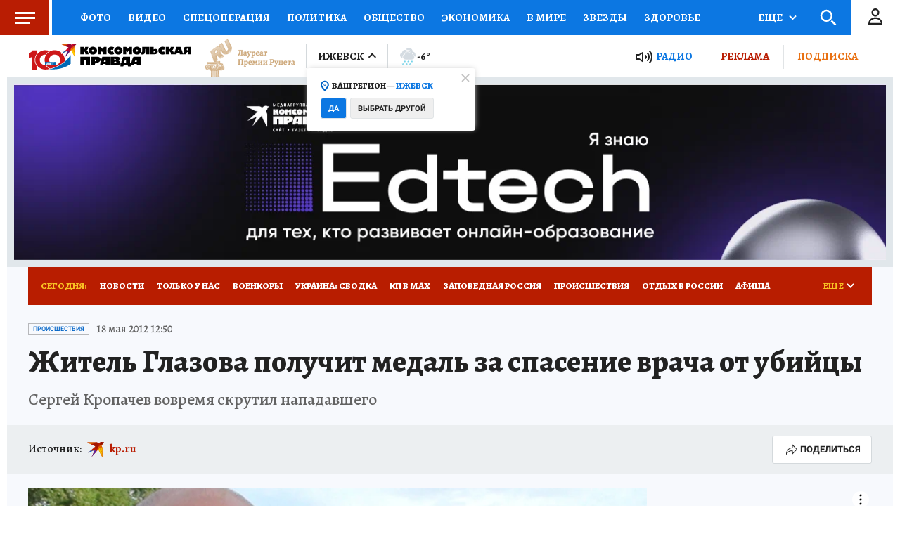

--- FILE ---
content_type: text/html
request_url: https://tns-counter.ru/nc01a**R%3Eundefined*kp_ru/ru/UTF-8/tmsec=kp_ru/341403358***
body_size: -72
content:
6E6D6D2F697BD772X1769723762:6E6D6D2F697BD772X1769723762